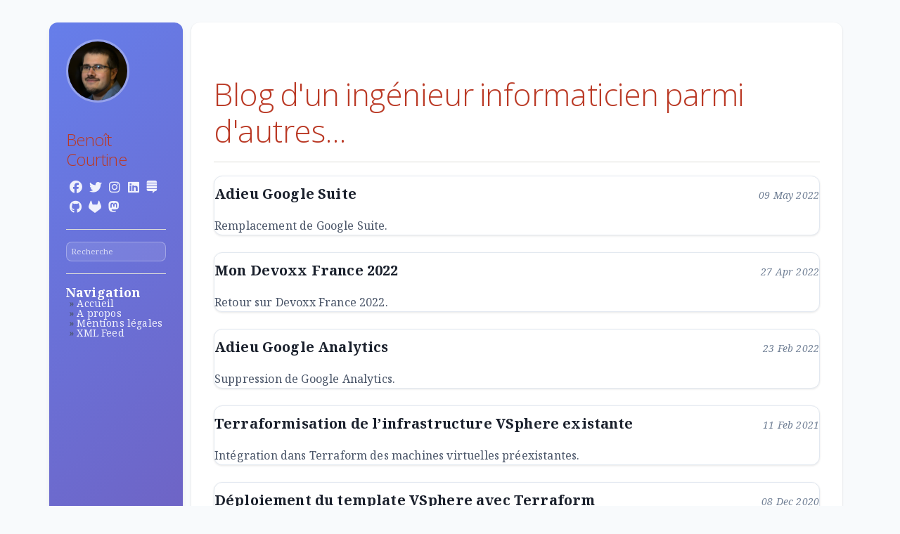

--- FILE ---
content_type: text/html
request_url: https://archive.courtine.org/
body_size: 2916
content:
<!DOCTYPE html>
<html>
  <head>
    <meta charset="utf-8">
<meta http-equiv="X-UA-Compatible" content="IE=edge,chrome=1">
<meta name="viewport" content="width=device-width, initial-scale=1">

<link rel="shortcut icon" href="/images/favicon.ico" />
<title>Benoît Courtine</title>
<meta name="author" content="Benoît Courtine" />
<meta name="description" content="Blog myBlog = BlogFactory.getJekyllBlog();" />
<meta name="keywords" content="Blog d'un ingénieur informaticien parmi d'autres..., " />
<link rel="alternate" type="application/rss+xml" title="RSS" href="/feed.xml">

<meta content="Blog d'un ingénieur informaticien parmi d'autres..." property="og:site_name">
<meta content="Blog d'un ingénieur informaticien parmi d'autres..." property="og:title">
<meta content="website" property="og:type">
<meta content="Blog myBlog = BlogFactory.getJekyllBlog();" property="og:description">
<meta content="https://blog.courtine.org/" property="og:url">





<meta name="twitter:card" content="summary">
<meta name="twitter:site" content="@bcourtine">
<meta name="twitter:creator" content="@bcourtine">
<meta name="twitter:title" content="Blog d'un ingénieur informaticien parmi d'autres...">
<meta name="twitter:url" content="https://blog.courtine.org/">
<meta name="twitter:description" content="Blog myBlog = BlogFactory.getJekyllBlog();">


<!-- Bootstrap 5 CSS -->
<link href="/css/bootstrap-5.3.3.min.css" rel="stylesheet">

<!-- FontAwesome 6 -->
<link rel="stylesheet" href="/css/font-awesome-6.5.1.min.css">

<!-- Custom CSS -->
<link rel="stylesheet" href="/css/main.css">
<link rel="stylesheet" href="/css/modern-enhancements.css">
<link rel="stylesheet" href="/css/asciidoctor.css">
<link rel="stylesheet" href="/css/asciidoc-rouge.css">

  </head>

    <body>
        <div class="container">
            <div class="row">
                <div class="col-sm-2">
                    <div class="fixed-condition">
                        <a href="https://blog.courtine.org/"><img id="about" src="/images/avatar.jpg" height="90px" width="90px" alt="Benoît Courtine" /></a>
                        <h3 class="author-name">Benoît Courtine</h3>
                        
                        <div id="about">
                            
                        </div>
                        

                        <div class="social">
                            <ul>
                                <li><a href="https://www.facebook.com/benoit.courtine" rel="me" target="_blank"><i class="fab fa-facebook"></i></a></li><li><a href="https://twitter.com/bcourtine" rel="me" target="_blank"><i class="fab fa-twitter"></i></a></li><li><a href="https://www.instagram.com/bcourtine" rel="me" target="_blank"><i class="fab fa-instagram"></i></a></li><li><a href="https://fr.linkedin.com/in/bcourtine" rel="me" target="_blank"><i class="fab fa-linkedin"></i></a></li><li><a href="http://stackoverflow.com/users/136248/benoit-courtine" rel="me" target="_blank"><i class="fab fa-stack-exchange"></i></a></li><li><a href="https://github.com/bcourtine" rel="me" target="_blank"><i class="fab fa-github"></i></a></li><li><a href="https://gitlab.com/bcourtine" rel="me" target="_blank"><i class="fab fa-gitlab"></i></a></li><li><a href="https://framapiaf.org/@bcourtine" rel="me" target="_blank"><i class="fab fa-mastodon"></i></a></li>
                            </ul>
                        </div>

                        <hr />
                            <div id="search-demo-container">
    <input type="text" id="search-input" placeholder="Recherche">
    <ul id="results-container"></ul>
</div>
<script src="/js/jekyll-search.js" type="text/javascript"></script>
<script type="text/javascript">
  SimpleJekyllSearch.init({
    searchInput: document.getElementById('search-input'),
    resultsContainer: document.getElementById('results-container'),
    dataSource: '/search.json',
    searchResultTemplate: '<li><a href="{url}" title="">{title}</a></li>',
    noResultsText: 'Aucun résultat',
    limit: 10,
    fuzzy: true
})
</script>

                        <hr />

                        <strong>Navigation</strong><br />
                        &nbsp;&raquo; <a href="/">Accueil</a> <br />
                        &nbsp;&raquo; <a class="about" href="/about/">A propos</a><br />&nbsp;&raquo; <a class="about" href="/legal/">Mentions légales</a><br />&nbsp;&raquo; <a class="about" href="/feed.xml">XML Feed</a><br />
                    </div><!-- end /.fixed-condition -->
                </div>

                <div class="col-sm-10">
                    <div class="right">
                        <div id="home">
    <h1>Blog d'un ingénieur informaticien parmi d'autres...</h1>
    <hr />
    <ul class="posts">
    
      <li>
        <div class="post-header">
          <a href="/2022/05/09/adieu-google-suite/">Adieu Google Suite</a>
          <span class="post-date">09 May 2022</span>
        </div>
        <div>
        
          Remplacement de Google Suite.
        
        </div>
      </li>
    
      <li>
        <div class="post-header">
          <a href="/2022/04/27/mon-devoxx-france-2022/">Mon Devoxx France 2022</a>
          <span class="post-date">27 Apr 2022</span>
        </div>
        <div>
        
          Retour sur Devoxx France 2022.
        
        </div>
      </li>
    
      <li>
        <div class="post-header">
          <a href="/2022/02/23/adieu-google-analytics/">Adieu Google Analytics</a>
          <span class="post-date">23 Feb 2022</span>
        </div>
        <div>
        
          Suppression de Google Analytics.
        
        </div>
      </li>
    
      <li>
        <div class="post-header">
          <a href="/2021/02/11/terraform-infra-vsphere-existante/">Terraformisation de l&#8217;infrastructure VSphere existante</a>
          <span class="post-date">11 Feb 2021</span>
        </div>
        <div>
        
          Intégration dans Terraform des machines virtuelles préexistantes.
        
        </div>
      </li>
    
      <li>
        <div class="post-header">
          <a href="/2020/12/08/deploiement-vsphere-terraform/">Déploiement du template VSphere avec Terraform</a>
          <span class="post-date">08 Dec 2020</span>
        </div>
        <div>
        
          Déploiement du template Ubuntu 20.04 sur VSphere avec Terraform
        
        </div>
      </li>
    
      <li>
        <div class="post-header">
          <a href="/2020/12/02/vphere-template-ubuntu/">Template Ubuntu 20.04 sur VSphere</a>
          <span class="post-date">02 Dec 2020</span>
        </div>
        <div>
        
          Configuration d'un template Ubuntu 20.04 sur VSphere
        
        </div>
      </li>
    
      <li>
        <div class="post-header">
          <a href="/2020/11/30/gitlab-pages/">Vers Gitlab Pages en douceur</a>
          <span class="post-date">30 Nov 2020</span>
        </div>
        <div>
        
          Déploiement du blog sur Gitlab Pages
        
        </div>
      </li>
    
      <li>
        <div class="post-header">
          <a href="/2020/11/26/bureau/">Bureau de télétravail</a>
          <span class="post-date">26 Nov 2020</span>
        </div>
        <div>
        
          Bureau de télétravail
        
        </div>
      </li>
    
      <li>
        <div class="post-header">
          <a href="/2019/09/17/calendrier-cinema-frontend/">Le calendrier cinéma vu du front</a>
          <span class="post-date">17 Sep 2019</span>
        </div>
        <div>
        
          Calendrier cinéma côté frontend
        
        </div>
      </li>
    
      <li>
        <div class="post-header">
          <a href="/2019/03/11/deploiement-gitlab/">Déploiement du blog avec Gitlab-CI</a>
          <span class="post-date">11 Mar 2019</span>
        </div>
        <div>
        
          Script Gitlab-CI de déploiement continu du blog
        
        </div>
      </li>
    
    </ul>

    <!-- Pagination links -->
    
    <nav aria-label="Blog pagination">
        <ul class="pagination pagination-sm justify-content-center">
          
            <li class="page-item disabled"><span class="page-link">&laquo;</span></li>
          

          <li class="page-item"><a class="page-link" href="/">First</a></li>

          
            
              <li class="page-item active">
                 <span class="page-link">1<span class="visually-hidden">(current)</span></span>
              </li>
            
          
            
              <li class="page-item">
                <a class="page-link" href="/page2/">2</a>
              </li>
            
          
            
              <li class="page-item">
                <a class="page-link" href="/page3/">3</a>
              </li>
            
          

          <li class="page-item"><a class="page-link" href="/page3/">Last</a></li>

          
            <li class="page-item">
              <a class="page-link" href="/page2/">&raquo;</a>
            </li>
          
        </ul>
    </nav>
    
</div><!-- end #home -->

                        
                        <footer>
                            &copy; Benoît Courtine - <a href="https://blog.courtine.org/">https://blog.courtine.org</a> - Powered by Jekyll.
                        </footer>
                    </div>
                </div><!-- end main content -->
            </div><!-- end /.row -->
        </div><!-- end /.container -->

        <!-- Bootstrap core JavaScript
        ================================================== -->
        <!-- Placed at the end of the document so the pages load faster -->
        <script src="/js/jquery-3.7.1.min.js"></script>
        <script src="/js/bootstrap-5.3.3.min.js"></script>
        <script type="text/x-mathjax-config">
            MathJax.Hub.Config({
              messageStyle: "none",
              tex2jax: {
                inlineMath: [["\\(", "\\)"]],
                displayMath: [["\\[", "\\]"]],
                ignoreClass: "nostem|nolatexmath"
              },
              asciimath2jax: {
                delimiters: [["\\$", "\\$"]],
                ignoreClass: "nostem|noasciimath"
              },
              TeX: { equationNumbers: { autoNumber: "none" } }
            });
        </script>
        <script src="https://cdnjs.cloudflare.com/ajax/libs/mathjax/2.7.5/MathJax.js?config=TeX-MML-AM_HTMLorMML"></script>
    </body>


</html>


--- FILE ---
content_type: text/css
request_url: https://archive.courtine.org/css/main.css
body_size: 5609
content:
/**
 * Master styling
 */
body {
    font-family: -apple-system, BlinkMacSystemFont, "Segoe UI", Roboto, "Helvetica Neue", Arial, sans-serif;
    background-color: #f8fafc;
    font-size: 17px;
    line-height: 1.6;
    color: #2d3748;
    font-weight: 400;
    letter-spacing: 0.01em;
}
hr {
    margin-top: 2rem;
    margin-bottom: 2rem;
    border: 0;
    border-top: 1px solid #e2e8f0;
    opacity: 1;
}

/** Font and link declarations */
span.time, span.categories {
    color: #ADADAD;
    margin-bottom: 5px;
    font-size: 11px;
}

h1 {
    font-weight: 700;
    color: #1a202c;
    margin-bottom: 1.5rem;
    font-size: 2.25rem;
    letter-spacing: -0.025em;
    line-height: 1.2;
}

h2 {
    font-weight: 600;
    margin-bottom: 1.25rem;
    color: #2d3748;
    font-size: 1.875rem;
    letter-spacing: -0.025em;
    line-height: 1.25;
}

h3 {
    font-weight: 600;
    margin-bottom: 1rem;
    color: #2d3748;
    font-size: 1.5rem;
    letter-spacing: -0.025em;
    line-height: 1.3;
}

a, a:link, a:active {
    text-decoration: none;
    color: #3182ce;
    transition: color 0.2s ease;
}

a:hover {
    color: #2c5aa0;
    text-decoration: underline;
    text-decoration-thickness: 2px;
    text-underline-offset: 2px;
}

/**
 * /////////////////
 * Container element
 * /////////////////
 */
div#container {
    width: 700px;
    margin: auto;
}

/**
 * //////////////////////////////////
 * Right aka content column formatting
 * //////////////////////////////////
 */
div.right {
    width: 100%;
    padding: 2rem;
    background: #ffffff;
    border-radius: 12px;
    box-shadow: 0 1px 3px 0 rgba(0, 0, 0, 0.1), 0 1px 2px 0 rgba(0, 0, 0, 0.06);
    margin-top: 2rem;
}

div.content {
    border-top: 1px solid #E6E6E6;
    margin-top: 5px;
    padding-top: 5px;
}

div.content pre {
    background: #1a202c;
    padding: 1.5rem;
    color: #e2e8f0;
    overflow-x: auto;
    font-family: 'SF Mono', Monaco, 'Cascadia Code', 'Roboto Mono', Consolas, 'Courier New', monospace;
    font-size: 14px;
    border: none;
    border-radius: 8px;
    box-shadow: inset 0 2px 4px 0 rgba(0, 0, 0, 0.06);
    line-height: 1.5;
}


footer {
    border-top: 1px solid #e2e8f0;
    width: 100%;
    margin-top: 3rem;
    margin-bottom: 2rem;
    padding-top: 1.5rem;
    color: #718096;
    font-size: 14px;
    text-align: center;
    background: linear-gradient(90deg, transparent, rgba(0,0,0,0.05), transparent);
    padding-bottom: 1rem;
}

footer div#github {
	text-align: right;
}

div.right h1 {
	margin-bottom: -2px;
}

div.right ul {
	list-style: none;
	margin-left: 0;
	padding: 0;
}

div.right ul li {
	margin-top: 5px;
	margin-left: 0;
	padding: 0;
}

div.right .post ul {
	list-style: square;
	margin-left: 15px;
}

/**
 * Left column aka nav bar formatting
 */
div.col-sm-2 {
        margin-top: 2rem;
        font-size: 14px;
        color: #4a5568;
        padding: 1.5rem;
        background: linear-gradient(135deg, #667eea 0%, #764ba2 100%);
        border-radius: 12px;
        box-shadow: 0 4px 6px -1px rgba(0, 0, 0, 0.1), 0 2px 4px -1px rgba(0, 0, 0, 0.06);
}

div.col-sm-2 strong {
        font-size: 18px;
        color: #ffffff;
        font-weight: 600;
        text-shadow: 0 1px 2px rgba(0, 0, 0, 0.1);
}

div.col-sm-2 div#about {
    margin-top: 10px;
    font-size: 12px;
    color: #e2e8f0;
    opacity: 0.9;
}

div.col-sm-2 img#about {
    border-radius: 50%;
    margin-bottom: 15px;
    margin-left: auto;
    margin-right: auto;
    border: 3px solid rgba(255, 255, 255, 0.3);
    transition: transform 0.3s ease, box-shadow 0.3s ease;
}

div.col-sm-2 img#about:hover {
    transform: scale(1.05);
    box-shadow: 0 8px 16px rgba(0, 0, 0, 0.2);
}

.PageNavigation {
    font-size: 14px;
    display: block;
    width: auto;
    overflow: hidden;
}

.PageNavigation a {
    display: block;
    width: 50%;
    float: left;
    margin: 1em 0;
}

.PageNavigation .next {
    text-align: right;
}
.PageNavigation .prev {
    text-align: left;
}

.social{
    display: block;
    margin: 10px 0;
}
.social ul {
    list-style-type: none;
    margin: 0;
    padding: 0;
}
.social ul li {
    display: inline-block;
    margin: 0 5px;
}
.social li a {
    font-size: 18px;
    color: rgba(255, 255, 255, 0.9);
    transition: all 0.3s ease;
}

.social li a:hover {
    color: #ffffff;
    transform: translateY(-2px);
    text-shadow: 0 2px 4px rgba(0, 0, 0, 0.3);
}

.share-page {
    padding: 10px 10px 5px;
    border-top: 1px solid #f0f0f0;
    border-bottom: 1px solid #f0f0f0;
}

.post {
    text-align: justify;
    margin-bottom: 3rem;
    padding-bottom: 2rem;
    border-bottom: 1px solid #e2e8f0;
}

.post:last-child {
    border-bottom: none;
}

.post-content img, .content img {max-width: 100%}

/** Recherche */
#search-demo-container ul#results-container {
    list-style: none;
    font-size: 12px;
    margin-left: 0px;
    background-color: white;
    z-index: -1;
    border-left: 1px solid #dedede;
    box-shadow: 2px 3px 2px #dedede;
}

ul#results-container a {
    background-color: transparent;
}

ul#results-container a:hover {
    color: black;
}

#search-demo-container a:hover {
    color: black;
}

#search-input {
    padding: .5em;
    width:100%;
    font-size: 0.8em;
    -webkit-box-sizing: border-box;
    -moz-box-sizing: border-box;
    box-sizing: border-box;
}

/* Responsive Design */
@media (max-width: 768px) {
    div.col-sm-2 {
        margin-top: 1rem;
        margin-bottom: 2rem;
        padding: 1rem;
    }
    
    div.right {
        margin-top: 0;
        padding: 1.5rem;
    }
    
    body {
        font-size: 16px;
    }
    
    h1 {
        font-size: 1.875rem;
    }
    
    h2 {
        font-size: 1.5rem;
    }
}


--- FILE ---
content_type: text/css
request_url: https://archive.courtine.org/css/modern-enhancements.css
body_size: 3953
content:
/* Modern CSS Enhancements */

/* Smooth scrolling */
html {
    scroll-behavior: smooth;
}

/* Focus styles for accessibility */
a:focus, button:focus, input:focus, textarea:focus {
    outline: 2px solid #3182ce;
    outline-offset: 2px;
}

/* Modern button styles */
.btn, button {
    transition: all 0.2s ease;
    border-radius: 8px;
}

/* Card-like posts */
.posts li {
    background: #ffffff;
    margin-bottom: 1.5rem;
    padding: 1.5rem;
    border-radius: 12px;
    box-shadow: 0 1px 3px 0 rgba(0, 0, 0, 0.1);
    transition: all 0.3s ease;
    border: 1px solid #e2e8f0;
}

.posts li:hover {
    transform: translateY(-2px);
    box-shadow: 0 4px 6px -1px rgba(0, 0, 0, 0.1), 0 2px 4px -1px rgba(0, 0, 0, 0.06);
}

/* Fix post title and description spacing */
.posts li {
    display: flex;
    flex-direction: column;
}

.posts li .post-header {
    display: flex;
    justify-content: space-between;
    align-items: baseline;
    margin-bottom: 0.5rem;
    gap: 1rem;
}

.posts li a {
    color: #1a202c;
    font-weight: 600;
    font-size: 1.25rem;
    text-decoration: none;
    line-height: 1.3;
    flex: 1;
}

.posts li a:hover {
    color: #3182ce;
}

.posts li .post-date {
    color: #718096;
    font-size: 0.875rem;
    font-style: italic;
    white-space: nowrap;
    flex-shrink: 0;
}

.posts li div {
    color: #4a5568;
    line-height: 1.6;
    margin-top: 0.75rem;
}

/* Enhanced navigation */
div.col-sm-2 a {
    color: rgba(255, 255, 255, 0.9);
    text-decoration: none;
    transition: color 0.2s ease;
}

div.col-sm-2 a:hover {
    color: #ffffff;
    text-decoration: none;
}

/* Modern search input */
#search-input {
    border-radius: 8px;
    border: 1px solid rgba(255, 255, 255, 0.3);
    background: rgba(255, 255, 255, 0.1);
    color: #ffffff;
    transition: all 0.3s ease;
}

#search-input:focus {
    background: rgba(255, 255, 255, 0.2);
    border-color: rgba(255, 255, 255, 0.5);
    outline: none;
    box-shadow: 0 0 0 3px rgba(255, 255, 255, 0.2);
}

#search-input::placeholder {
    color: rgba(255, 255, 255, 0.7);
}

/* Enhanced pagination */
.pagination {
    margin: 3rem 0 2rem 0;
    justify-content: center;
}

.page-item {
    margin: 0 3px;
}

.page-link {
    border-radius: 50px;
    padding: 0.75rem 1rem;
    border: 1px solid #e2e8f0;
    color: #4a5568;
    background: #ffffff;
    transition: all 0.2s ease;
    font-weight: 500;
    box-shadow: 0 1px 2px 0 rgba(0, 0, 0, 0.05);
    min-width: 44px;
    text-align: center;
}

.page-link:hover {
    transform: translateY(-1px);
    background: #f7fafc;
    border-color: #cbd5e0;
    color: #2d3748;
    box-shadow: 0 4px 6px -1px rgba(0, 0, 0, 0.1);
}

.page-item.active .page-link {
    background: linear-gradient(135deg, #667eea 0%, #764ba2 100%);
    border-color: #667eea;
    color: #ffffff;
    box-shadow: 0 4px 6px -1px rgba(0, 0, 0, 0.1);
}

.page-item.disabled .page-link {
    color: #a0aec0;
    background: #f7fafc;
    border-color: #e2e8f0;
}

/* Force all pagination buttons to be fully rounded */
.page-item .page-link {
    border-radius: 50px !important;
    width: 44px !important;
    height: 44px !important;
    display: flex !important;
    align-items: center !important;
    justify-content: center !important;
    padding: 0 !important;
    text-align: center !important;
}

/* Specific override for text-based buttons like First/Last */
.page-item .page-link[href*="page"],
.page-item .page-link[href="/"] {
    width: auto !important;
    padding: 0.75rem 1rem !important;
}

/* Force light mode always */
body {
    background-color: #f8fafc !important;
    color: #2d3748 !important;
}

div.right {
    background: #ffffff !important;
    border: none !important;
}

.posts li {
    background: #ffffff !important;
    border: 1px solid #e2e8f0 !important;
}


/* Print styles */
@media print {
    div.col-sm-2 {
        display: none;
    }
    
    div.col-sm-10 {
        width: 100%;
    }
    
    body {
        background: white;
        color: black;
        font-size: 12pt;
    }
}

--- FILE ---
content_type: text/css
request_url: https://archive.courtine.org/css/asciidoctor.css
body_size: 29210
content:
/* Asciidoctor default stylesheet | MIT License | http://asciidoctor.org */
@import "https://fonts.googleapis.com/css?family=Open+Sans:300,300italic,400,400italic,600,600italic%7CNoto+Serif:400,400italic,700,700italic%7CDroid+Sans+Mono:400";
article,aside,details,figcaption,figure,footer,header,hgroup,main,nav,section,summary{display:block}
audio,canvas,video{display:inline-block}
audio:not([controls]){display:none;height:0}
[hidden],template{display:none}
script{display:none!important}
html{font-family:sans-serif;-ms-text-size-adjust:100%;-webkit-text-size-adjust:100%}
body{margin:0}
a{background:transparent}
a:focus{outline:thin dotted}
a:active,a:hover{outline:0}
h1{font-size:2em;margin:.67em 0}
abbr[title]{border-bottom:1px dotted}
b,strong{font-weight:bold}
dfn{font-style:italic}
hr{-moz-box-sizing:content-box;box-sizing:content-box;height:0}
mark{background:#ff0;color:#000}
code,kbd,pre,samp{font-family:monospace;font-size:1em}

pre{white-space:pre-wrap}
q{quotes:"\201C" "\201D" "\2018" "\2019"}
small{font-size:80%}
sub,sup{font-size:75%;line-height:0;position:relative;vertical-align:baseline}
sup{top:-.5em}
sub{bottom:-.25em}
img{border:0}
svg:not(:root){overflow:hidden}
figure{margin:0}
fieldset{border:1px solid silver;margin:0 2px;padding:.35em .625em .75em}
legend{border:0;padding:0}
button,input,select,textarea{font-family:inherit;font-size:100%;margin:0}
button,input{line-height:normal}
button,select{text-transform:none}
button,html input[type="button"],input[type="reset"],input[type="submit"]{-webkit-appearance:button;cursor:pointer}
button[disabled],html input[disabled]{cursor:default}
input[type="checkbox"],input[type="radio"]{box-sizing:border-box;padding:0}
input[type="search"]{-webkit-appearance:textfield;-moz-box-sizing:content-box;-webkit-box-sizing:content-box;box-sizing:content-box}
input[type="search"]::-webkit-search-cancel-button,input[type="search"]::-webkit-search-decoration{-webkit-appearance:none}
button::-moz-focus-inner,input::-moz-focus-inner{border:0;padding:0}
textarea{overflow:auto;vertical-align:top}
table{border-collapse:collapse;border-spacing:0}
*,*:before,*:after{-moz-box-sizing:border-box;-webkit-box-sizing:border-box;box-sizing:border-box}
html,body{font-size:100%}
body{background:#fff;color:rgba(0,0,0,.8);padding:0;margin:0;font-family:"Noto Serif","DejaVu Serif",serif;font-weight:400;font-style:normal;line-height:1;position:relative;cursor:auto}
a:hover{cursor:pointer}
img,object,embed{max-width:100%;height:auto}
object,embed{height:100%}
img{-ms-interpolation-mode:bicubic}
#map_canvas img,#map_canvas embed,#map_canvas object,.map_canvas img,.map_canvas embed,.map_canvas object{max-width:none!important}
.left{float:left!important}
.right{float:right!important}
.text-left{text-align:left!important}
.text-right{text-align:right!important}
.text-center{text-align:center!important}
.text-justify{text-align:justify!important}
.hide{display:none}
.antialiased,body{-webkit-font-smoothing:antialiased}
img{display:inline-block;vertical-align:middle}
textarea{height:auto;min-height:50px}
select{width:100%}
p.lead,.paragraph.lead>p,#preamble>.sectionbody>.paragraph:first-of-type p{font-size:1.21875em;line-height:1.6}
.subheader,.admonitionblock td.content>.title,.audioblock>.title,.exampleblock>.title,.imageblock>.title,.listingblock>.title,.literalblock>.title,.stemblock>.title,.openblock>.title,.paragraph>.title,.quoteblock>.title,table.tableblock>.title,.verseblock>.title,.videoblock>.title,.dlist>.title,.olist>.title,.ulist>.title,.qlist>.title,.hdlist>.title{line-height:1.45;color:#7a2518;font-weight:400;margin-top:0;margin-bottom:.25em}
div,dl,dt,dd,ul,ol,li,h1,h2,h3,#toctitle,.sidebarblock>.content>.title,h4,h5,h6,pre,form,p,blockquote,th,td{margin:0;padding:0;direction:ltr}
a{color:#2156a5;text-decoration:underline;line-height:inherit}
a:hover,a:focus{color:#1d4b8f}
a img{border:none}
p{font-family:inherit;font-weight:400;font-size:1em;line-height:1.6;margin-bottom:1.25em;text-rendering:optimizeLegibility}
p aside{font-size:.875em;line-height:1.35;font-style:italic}
h1,h2,h3,#toctitle,.sidebarblock>.content>.title,h4,h5,h6{font-family:"Open Sans","DejaVu Sans",sans-serif;font-weight:300;font-style:normal;color:#ba3925;text-rendering:optimizeLegibility;margin-top:1em;margin-bottom:.5em;line-height:1.0125em}
h1 small,h2 small,h3 small,#toctitle small,.sidebarblock>.content>.title small,h4 small,h5 small,h6 small{font-size:60%;color:#e99b8f;line-height:0}
h1{font-size:2.125em}
h2{font-size:1.6875em}
h3,#toctitle,.sidebarblock>.content>.title{font-size:1.375em}
h4,h5{font-size:1.125em}
h6{font-size:1em}
hr{border:solid #ddddd8;border-width:1px 0 0;clear:both;margin:1.25em 0 1.1875em;height:0}
em,i{font-style:italic;line-height:inherit}
strong,b{font-weight:bold;line-height:inherit}
small{font-size:60%;line-height:inherit}
code{font-family:"Droid Sans Mono","DejaVu Sans Mono",monospace;font-weight:400;color:#6d180b;}
ul,ol,dl{font-size:1em;line-height:1.6;margin-bottom:1.25em;list-style-position:outside;font-family:inherit}
ul,ol,ul.no-bullet,ol.no-bullet{margin-left:1.5em}
ul li ul,ul li ol{margin-left:1.25em;margin-bottom:0;font-size:1em}
ul.square li ul,ul.circle li ul,ul.disc li ul{list-style:inherit}
ul.square{list-style-type:square}
ul.circle{list-style-type:circle}
ul.disc{list-style-type:disc}
ul.no-bullet{list-style:none}
ol li ul,ol li ol{margin-left:1.25em;margin-bottom:0}
dl dt{margin-bottom:.3125em;font-weight:bold}
dl dd{margin-bottom:1.25em}
abbr,acronym{text-transform:uppercase;font-size:90%;color:rgba(0,0,0,.8);border-bottom:1px dotted #ddd;cursor:help}
abbr{text-transform:none}
blockquote{margin:0 0 1.25em;padding:.5625em 1.25em 0 1.1875em;border-left:1px solid #ddd}
blockquote cite{display:block;font-size:.9375em;color:rgba(0,0,0,.6)}
blockquote cite:before{content:"\2014 \0020"}
blockquote cite a,blockquote cite a:visited{color:rgba(0,0,0,.6)}
blockquote,blockquote p{line-height:1.6;color:rgba(0,0,0,.85)}
@media only screen and (min-width:768px){h1,h2,h3,#toctitle,.sidebarblock>.content>.title,h4,h5,h6{line-height:1.2}
h1{font-size:2.75em}
h2{font-size:2.3125em}
h3,#toctitle,.sidebarblock>.content>.title{font-size:1.6875em}
h4{font-size:1.4375em}}table{background:#fff;margin-bottom:1.25em;border:solid 1px #dedede}
table thead,table tfoot{background:#f7f8f7;font-weight:bold}
table thead tr th,table thead tr td,table tfoot tr th,table tfoot tr td{padding:.5em .625em .625em;font-size:inherit;color:rgba(0,0,0,.8);text-align:left}
table tr th,table tr td{padding:.5625em .625em;font-size:inherit;color:rgba(0,0,0,.8)}
table tr.even,table tr.alt,table tr:nth-of-type(even){background:#f8f8f7}
table thead tr th,table tfoot tr th,table tbody tr td,table tr td,table tfoot tr td{display:table-cell;line-height:1.6}
h1,h2,h3,#toctitle,.sidebarblock>.content>.title,h4,h5,h6{line-height:1.2;word-spacing:-.05em}
h1 strong,h2 strong,h3 strong,#toctitle strong,.sidebarblock>.content>.title strong,h4 strong,h5 strong,h6 strong{font-weight:400}
.clearfix:before,.clearfix:after,.float-group:before,.float-group:after{content:" ";display:table}
.clearfix:after,.float-group:after{clear:both}
*:not(pre)>code{font-size:.9375em;padding:1px 3px 0;white-space:nowrap;background-color:#f2f2f2;border:1px solid #cccccc;-webkit-border-radius:4px;border-radius:4px;text-shadow:none;text-rendering:optimizeSpeed}
pre,pre>code{line-height:1.45;color:rgba(0,0,0,.9);font-family:"Droid Sans Mono","DejaVu Sans Mono",monospace;font-weight:400;text-rendering:optimizeSpeed}
.keyseq{color:rgba(51,51,51,.8)}
kbd{display:inline-block;color:rgba(0,0,0,.8);font-size:.75em;line-height:1.4;background-color:#f7f7f7;border:1px solid #ccc;-webkit-border-radius:3px;border-radius:3px;-webkit-box-shadow:0 1px 0 rgba(0,0,0,.2),0 0 0 .1em white inset;box-shadow:0 1px 0 rgba(0,0,0,.2),0 0 0 .1em #fff inset;margin:-.15em .15em 0 .15em;padding:.2em .6em .2em .5em;vertical-align:middle;white-space:nowrap}
.keyseq kbd:first-child{margin-left:0}
.keyseq kbd:last-child{margin-right:0}
.menuseq,.menu{color:rgba(0,0,0,.8)}
b.button:before,b.button:after{position:relative;top:-1px;font-weight:400}
b.button:before{content:"[";padding:0 3px 0 2px}
b.button:after{content:"]";padding:0 2px 0 3px}
p a>code:hover{color:rgba(0,0,0,.9)}
#header,#content,#footnotes,#footer{width:100%;margin-left:auto;margin-right:auto;margin-top:0;margin-bottom:0;max-width:62.5em;*zoom:1;position:relative;padding-left:.9375em;padding-right:.9375em}
#header:before,#header:after,#content:before,#content:after,#footnotes:before,#footnotes:after,#footer:before,#footer:after{content:" ";display:table}
#header:after,#content:after,#footnotes:after,#footer:after{clear:both}
#content{margin-top:1.25em}
#content:before{content:none}
#header>h1:first-child{color:rgba(0,0,0,.85);margin-top:2.25rem;margin-bottom:0}
#header>h1:first-child+#toc{margin-top:8px;border-top:1px solid #ddddd8}
#header>h1:only-child,body.toc2 #header>h1:nth-last-child(2){border-bottom:1px solid #ddddd8;padding-bottom:8px}
#header .details{border-bottom:1px solid #ddddd8;line-height:1.45;padding-top:.25em;padding-bottom:.25em;padding-left:.25em;color:rgba(0,0,0,.6);display:-ms-flexbox;display:-webkit-flex;display:flex;-ms-flex-flow:row wrap;-webkit-flex-flow:row wrap;flex-flow:row wrap}
#header .details span:first-child{margin-left:-.125em}
#header .details span.email a{color:rgba(0,0,0,.85)}
#header .details br{display:none}
#header .details br+span:before{content:"\00a0\2013\00a0"}
#header .details br+span.author:before{content:"\00a0\22c5\00a0";color:rgba(0,0,0,.85)}
#header .details br+span#revremark:before{content:"\00a0|\00a0"}
#header #revnumber{text-transform:capitalize}
#header #revnumber:after{content:"\00a0"}
#content>h1:first-child:not([class]){color:rgba(0,0,0,.85);border-bottom:1px solid #ddddd8;padding-bottom:8px;margin-top:0;padding-top:1rem;margin-bottom:1.25rem}
#toc{border-bottom:1px solid #efefed;padding-bottom:.5em}
#toc>ul{margin-left:.125em}
#toc ul.sectlevel0>li>a{font-style:italic}
#toc ul.sectlevel0 ul.sectlevel1{margin:.5em 0}
#toc ul{font-family:"Open Sans","DejaVu Sans",sans-serif;list-style-type:none}
#toc a{text-decoration:none}
#toc a:active{text-decoration:underline}
#toctitle{color:#7a2518;font-size:1.2em}
@media only screen and (min-width:768px){#toctitle{font-size:1.375em}
body.toc2{padding-left:15em;padding-right:0}
#toc.toc2{margin-top:0!important;background-color:#f8f8f7;position:fixed;width:15em;left:0;top:0;border-right:1px solid #efefed;border-top-width:0!important;border-bottom-width:0!important;z-index:1000;padding:1.25em 1em;height:100%;overflow:auto}
#toc.toc2 #toctitle{margin-top:0;font-size:1.2em}
#toc.toc2>ul{font-size:.9em;margin-bottom:0}
#toc.toc2 ul ul{margin-left:0;padding-left:1em}
#toc.toc2 ul.sectlevel0 ul.sectlevel1{padding-left:0;margin-top:.5em;margin-bottom:.5em}
body.toc2.toc-right{padding-left:0;padding-right:15em}
body.toc2.toc-right #toc.toc2{border-right-width:0;border-left:1px solid #efefed;left:auto;right:0}}@media only screen and (min-width:1280px){body.toc2{padding-left:20em;padding-right:0}
#toc.toc2{width:20em}
#toc.toc2 #toctitle{font-size:1.375em}
#toc.toc2>ul{font-size:.95em}
#toc.toc2 ul ul{padding-left:1.25em}
body.toc2.toc-right{padding-left:0;padding-right:20em}}#content #toc{border-style:solid;border-width:1px;border-color:#e0e0dc;margin-bottom:1.25em;padding:1.25em;background:#f8f8f7;-webkit-border-radius:4px;border-radius:4px}
#content #toc>:first-child{margin-top:0}
#content #toc>:last-child{margin-bottom:0}
#footer{max-width:100%;background-color:rgba(0,0,0,.8);padding:1.25em}
#footer-text{color:rgba(255,255,255,.8);line-height:1.44}
.sect1{padding-bottom:.625em}
@media only screen and (min-width:768px){.sect1{padding-bottom:1.25em}}.sect1+.sect1{border-top:1px solid #efefed}
#content h1>a.anchor,h2>a.anchor,h3>a.anchor,#toctitle>a.anchor,.sidebarblock>.content>.title>a.anchor,h4>a.anchor,h5>a.anchor,h6>a.anchor{position:absolute;z-index:1001;width:1.5ex;margin-left:-1.5ex;display:block;text-decoration:none!important;visibility:hidden;text-align:center;font-weight:400}
#content h1>a.anchor:before,h2>a.anchor:before,h3>a.anchor:before,#toctitle>a.anchor:before,.sidebarblock>.content>.title>a.anchor:before,h4>a.anchor:before,h5>a.anchor:before,h6>a.anchor:before{content:"\00A7";font-size:.85em;display:block;padding-top:.1em}
#content h1:hover>a.anchor,#content h1>a.anchor:hover,h2:hover>a.anchor,h2>a.anchor:hover,h3:hover>a.anchor,#toctitle:hover>a.anchor,.sidebarblock>.content>.title:hover>a.anchor,h3>a.anchor:hover,#toctitle>a.anchor:hover,.sidebarblock>.content>.title>a.anchor:hover,h4:hover>a.anchor,h4>a.anchor:hover,h5:hover>a.anchor,h5>a.anchor:hover,h6:hover>a.anchor,h6>a.anchor:hover{visibility:visible}
#content h1>a.link,h2>a.link,h3>a.link,#toctitle>a.link,.sidebarblock>.content>.title>a.link,h4>a.link,h5>a.link,h6>a.link{color:#ba3925;text-decoration:none}
#content h1>a.link:hover,h2>a.link:hover,h3>a.link:hover,#toctitle>a.link:hover,.sidebarblock>.content>.title>a.link:hover,h4>a.link:hover,h5>a.link:hover,h6>a.link:hover{color:#a53221}
.audioblock,.imageblock,.literalblock,.listingblock,.stemblock,.videoblock{margin-bottom:1.25em}
.admonitionblock td.content>.title,.audioblock>.title,.exampleblock>.title,.imageblock>.title,.listingblock>.title,.literalblock>.title,.stemblock>.title,.openblock>.title,.paragraph>.title,.quoteblock>.title,table.tableblock>.title,.verseblock>.title,.videoblock>.title,.dlist>.title,.olist>.title,.ulist>.title,.qlist>.title,.hdlist>.title{text-rendering:optimizeLegibility;text-align:left;font-family:"Noto Serif","DejaVu Serif",serif;font-size:1rem;font-style:italic}
table.tableblock>caption.title{white-space:nowrap;overflow:visible;max-width:0}
.paragraph.lead>p,#preamble>.sectionbody>.paragraph:first-of-type p{color:rgba(0,0,0,.85)}
table.tableblock #preamble>.sectionbody>.paragraph:first-of-type p{font-size:inherit}
.admonitionblock>table{border-collapse:separate;border:0;background:none;width:100%}
.admonitionblock>table td.icon{text-align:center;width:80px}
.admonitionblock>table td.icon img{max-width:none}
.admonitionblock>table td.icon .title{font-weight:bold;font-family:"Open Sans","DejaVu Sans",sans-serif;text-transform:uppercase}
.admonitionblock>table td.content{padding-left:1.125em;padding-right:1.25em;border-left:1px solid #ddddd8;color:rgba(0,0,0,.6)}
.admonitionblock>table td.content>:last-child>:last-child{margin-bottom:0}
.exampleblock>.content{border-style:solid;border-width:1px;border-color:#e6e6e6;margin-bottom:1.25em;padding:1.25em;background:#fff;-webkit-border-radius:4px;border-radius:4px}
.exampleblock>.content>:first-child{margin-top:0}
.exampleblock>.content>:last-child{margin-bottom:0}
.sidebarblock{border-style:solid;border-width:1px;border-color:#e0e0dc;margin-bottom:1.25em;padding:1.25em;background:#f8f8f7;-webkit-border-radius:4px;border-radius:4px}
.sidebarblock>:first-child{margin-top:0}
.sidebarblock>:last-child{margin-bottom:0}
.sidebarblock>.content>.title{color:#7a2518;margin-top:0;text-align:center}
.exampleblock>.content>:last-child>:last-child,.exampleblock>.content .olist>ol>li:last-child>:last-child,.exampleblock>.content .ulist>ul>li:last-child>:last-child,.exampleblock>.content .qlist>ol>li:last-child>:last-child,.sidebarblock>.content>:last-child>:last-child,.sidebarblock>.content .olist>ol>li:last-child>:last-child,.sidebarblock>.content .ulist>ul>li:last-child>:last-child,.sidebarblock>.content .qlist>ol>li:last-child>:last-child{margin-bottom:0}
.literalblock pre,.listingblock pre:not(.highlight),.listingblock pre[class="highlight"],.listingblock pre[class^="highlight "],.listingblock pre.CodeRay,.listingblock pre.prettyprint{background:#f7f7f8}
.sidebarblock .literalblock pre,.sidebarblock .listingblock pre:not(.highlight),.sidebarblock .listingblock pre[class="highlight"],.sidebarblock .listingblock pre[class^="highlight "],.sidebarblock .listingblock pre.CodeRay,.sidebarblock .listingblock pre.prettyprint{background:#f2f1f1}
.literalblock pre,.literalblock pre[class],.listingblock pre,.listingblock pre[class]{-webkit-border-radius:4px;border-radius:4px;word-wrap:break-word;padding:1em;font-size:.8125em}
.literalblock pre.nowrap,.literalblock pre[class].nowrap,.listingblock pre.nowrap,.listingblock pre[class].nowrap{overflow-x:auto;white-space:pre;word-wrap:normal}
@media only screen and (min-width:768px){.literalblock pre,.literalblock pre[class],.listingblock pre,.listingblock pre[class]{font-size:.90625em}}@media only screen and (min-width:1280px){.literalblock pre,.literalblock pre[class],.listingblock pre,.listingblock pre[class]{font-size:1em}}.literalblock.output pre{color:#f7f7f8;background-color:rgba(0,0,0,.9)}
.listingblock pre.highlightjs{padding:0}
.listingblock pre.highlightjs>code{padding:1em;-webkit-border-radius:4px;border-radius:4px}
.listingblock pre.prettyprint{border-width:0}
.listingblock>.content{position:relative}
.listingblock code[data-lang]:before{display:none;content:attr(data-lang);position:absolute;font-size:.75em;top:.425rem;right:.5rem;line-height:1;text-transform:uppercase;color:#999}
.listingblock:hover code[data-lang]:before{display:block}
.listingblock.terminal pre .command:before{content:attr(data-prompt);padding-right:.5em;color:#999}
.listingblock.terminal pre .command:not([data-prompt]):before{content:"$"}
table.pyhltable{border-collapse:separate;border:0;margin-bottom:0;background:none}
table.pyhltable td{vertical-align:top;padding-top:0;padding-bottom:0}
table.pyhltable td.code{padding-left:.75em;padding-right:0}
pre.pygments .lineno,table.pyhltable td:not(.code){color:#999;padding-left:0;padding-right:.5em;border-right:1px solid #ddddd8}
pre.pygments .lineno{display:inline-block;margin-right:.25em}
table.pyhltable .linenodiv{background:none!important;padding-right:0!important}
.quoteblock{margin:0 1em 1.25em 1.5em;display:table}
.quoteblock>.title{margin-left:-1.5em;margin-bottom:.75em}
.quoteblock blockquote,.quoteblock blockquote p{color:rgba(0,0,0,.85);font-size:1.15rem;line-height:1.75;word-spacing:.1em;letter-spacing:0;font-style:italic;text-align:justify}
.quoteblock blockquote{margin:0;padding:0;border:0}
.quoteblock blockquote:before{content:"\201c";float:left;font-size:2.75em;font-weight:bold;line-height:.6em;margin-left:-.6em;color:#7a2518;text-shadow:0 1px 2px rgba(0,0,0,.1)}
.quoteblock blockquote>.paragraph:last-child p{margin-bottom:0}
.quoteblock .attribution{margin-top:.5em;margin-right:.5ex;text-align:right}
.quoteblock .quoteblock{margin-left:0;margin-right:0;padding:.5em 0;border-left:3px solid rgba(0,0,0,.6)}
.quoteblock .quoteblock blockquote{padding:0 0 0 .75em}
.quoteblock .quoteblock blockquote:before{display:none}
.verseblock{margin:0 1em 1.25em 1em}
.verseblock pre{font-family:"Open Sans","DejaVu Sans",sans;font-size:1.15rem;color:rgba(0,0,0,.85);font-weight:300;text-rendering:optimizeLegibility}
.verseblock pre strong{font-weight:400}
.verseblock .attribution{margin-top:1.25rem;margin-left:.5ex}
.quoteblock .attribution,.verseblock .attribution{font-size:.9375em;line-height:1.45;font-style:italic}
.quoteblock .attribution br,.verseblock .attribution br{display:none}
.quoteblock .attribution cite,.verseblock .attribution cite{display:block;letter-spacing:-.05em;color:rgba(0,0,0,.6)}
.quoteblock.abstract{margin:0 0 1.25em 0;display:block}
.quoteblock.abstract blockquote,.quoteblock.abstract blockquote p{text-align:left;word-spacing:0}
.quoteblock.abstract blockquote:before,.quoteblock.abstract blockquote p:first-of-type:before{display:none}
table.tableblock{max-width:100%;border-collapse:separate}
table.tableblock td>.paragraph:last-child p>p:last-child,table.tableblock th>p:last-child,table.tableblock td>p:last-child{margin-bottom:0}
table.spread{width:100%}
table.tableblock,th.tableblock,td.tableblock{border:0 solid #dedede}
table.grid-all th.tableblock,table.grid-all td.tableblock{border-width:0 1px 1px 0}
table.grid-all tfoot>tr>th.tableblock,table.grid-all tfoot>tr>td.tableblock{border-width:1px 1px 0 0}
table.grid-cols th.tableblock,table.grid-cols td.tableblock{border-width:0 1px 0 0}
table.grid-all *>tr>.tableblock:last-child,table.grid-cols *>tr>.tableblock:last-child{border-right-width:0}
table.grid-rows th.tableblock,table.grid-rows td.tableblock{border-width:0 0 1px 0}
table.grid-all tbody>tr:last-child>th.tableblock,table.grid-all tbody>tr:last-child>td.tableblock,table.grid-all thead:last-child>tr>th.tableblock,table.grid-rows tbody>tr:last-child>th.tableblock,table.grid-rows tbody>tr:last-child>td.tableblock,table.grid-rows thead:last-child>tr>th.tableblock{border-bottom-width:0}
table.grid-rows tfoot>tr>th.tableblock,table.grid-rows tfoot>tr>td.tableblock{border-width:1px 0 0 0}
table.frame-all{border-width:1px}
table.frame-sides{border-width:0 1px}
table.frame-topbot{border-width:1px 0}
th.halign-left,td.halign-left{text-align:left}
th.halign-right,td.halign-right{text-align:right}
th.halign-center,td.halign-center{text-align:center}
th.valign-top,td.valign-top{vertical-align:top}
th.valign-bottom,td.valign-bottom{vertical-align:bottom}
th.valign-middle,td.valign-middle{vertical-align:middle}
table thead th,table tfoot th{font-weight:bold}
tbody tr th{display:table-cell;line-height:1.6;background:#f7f8f7}
tbody tr th,tbody tr th p,tfoot tr th,tfoot tr th p{color:rgba(0,0,0,.8);font-weight:bold}
p.tableblock>code:only-child{background:none;padding:0}
p.tableblock{font-size:1em}
td>div.verse{white-space:pre}
ol{margin-left:1.75em}
ul li ol{margin-left:1.5em}
dl dd{margin-left:1.125em}
dl dd:last-child,dl dd:last-child>:last-child{margin-bottom:0}
ol>li p,ul>li p,ul dd,ol dd,.olist .olist,.ulist .ulist,.ulist .olist,.olist .ulist{margin-bottom:.625em}
ul.unstyled,ol.unnumbered,ul.checklist,ul.none{list-style-type:none}
ul.unstyled,ol.unnumbered,ul.checklist{margin-left:.625em}
ul.checklist li>p:first-child>.fa-square-o:first-child,ul.checklist li>p:first-child>.fa-check-square-o:first-child{width:1em;font-size:.85em}
ul.checklist li>p:first-child>input[type="checkbox"]:first-child{width:1em;position:relative;top:1px}
ul.inline{margin:0 auto .625em auto;margin-left:-1.375em;margin-right:0;padding:0;list-style:none;overflow:hidden}
ul.inline>li{list-style:none;float:left;margin-left:1.375em;display:block}
ul.inline>li>*{display:block}
.unstyled dl dt{font-weight:400;font-style:normal}
ol.arabic{list-style-type:decimal}
ol.decimal{list-style-type:decimal-leading-zero}
ol.loweralpha{list-style-type:lower-alpha}
ol.upperalpha{list-style-type:upper-alpha}
ol.lowerroman{list-style-type:lower-roman}
ol.upperroman{list-style-type:upper-roman}
ol.lowergreek{list-style-type:lower-greek}
.hdlist>table,.colist>table{border:0;background:none}
.hdlist>table>tbody>tr,.colist>table>tbody>tr{background:none}
td.hdlist1{padding-right:.75em;font-weight:bold}
td.hdlist1,td.hdlist2{vertical-align:top}
.literalblock+.colist,.listingblock+.colist{margin-top:-.5em}
.colist>table tr>td:first-of-type{padding:0 .75em;line-height:1}
.colist>table tr>td:last-of-type{padding:.25em 0}
.thumb,.th{line-height:0;display:inline-block;border:solid 4px #fff;-webkit-box-shadow:0 0 0 1px #ddd;box-shadow:0 0 0 1px #ddd}
.imageblock.left,.imageblock[style*="float: left"]{margin:.25em .625em 1.25em 0}
.imageblock.right,.imageblock[style*="float: right"]{margin:.25em 0 1.25em .625em}
.imageblock>.title{margin-bottom:0}
.imageblock.thumb,.imageblock.th{border-width:6px}
.imageblock.thumb>.title,.imageblock.th>.title{padding:0 .125em}
.image.left,.image.right{margin-top:.25em;margin-bottom:.25em;display:inline-block;line-height:0}
.image.left{margin-right:.625em}
.image.right{margin-left:.625em}
a.image{text-decoration:none}
span.footnote,span.footnoteref{vertical-align:super;font-size:.875em}
span.footnote a,span.footnoteref a{text-decoration:none}
span.footnote a:active,span.footnoteref a:active{text-decoration:underline}
#footnotes{padding-top:.75em;padding-bottom:.75em;margin-bottom:.625em}
#footnotes hr{width:20%;min-width:6.25em;margin:-.25em 0 .75em 0;border-width:1px 0 0 0}
#footnotes .footnote{padding:0 .375em;line-height:1.3;font-size:.875em;margin-left:1.2em;text-indent:-1.2em;margin-bottom:.2em}
#footnotes .footnote a:first-of-type{font-weight:bold;text-decoration:none}
#footnotes .footnote:last-of-type{margin-bottom:0}
#content #footnotes{margin-top:-.625em;margin-bottom:0;padding:.75em 0}
.gist .file-data>table{border:0;background:#fff;width:100%;margin-bottom:0}
.gist .file-data>table td.line-data{width:99%}
div.unbreakable{page-break-inside:avoid}
.big{font-size:larger}
.small{font-size:smaller}
.underline{text-decoration:underline}
.overline{text-decoration:overline}
.line-through{text-decoration:line-through}
.aqua{color:#00bfbf}
.aqua-background{background-color:#00fafa}
.black{color:#000}
.black-background{background-color:#000}
.blue{color:#0000bf}
.blue-background{background-color:#0000fa}
.fuchsia{color:#bf00bf}
.fuchsia-background{background-color:#fa00fa}
.gray{color:#606060}
.gray-background{background-color:#7d7d7d}
.green{color:#006000}
.green-background{background-color:#007d00}
.lime{color:#00bf00}
.lime-background{background-color:#00fa00}
.maroon{color:#600000}
.maroon-background{background-color:#7d0000}
.navy{color:#000060}
.navy-background{background-color:#00007d}
.olive{color:#606000}
.olive-background{background-color:#7d7d00}
.purple{color:#600060}
.purple-background{background-color:#7d007d}
.red{color:#bf0000}
.red-background{background-color:#fa0000}
.silver{color:#909090}
.silver-background{background-color:#bcbcbc}
.teal{color:#006060}
.teal-background{background-color:#007d7d}
.white{color:#bfbfbf}
.white-background{background-color:#fafafa}
.yellow{color:#bfbf00}
.yellow-background{background-color:#fafa00}
span.icon>.fa{cursor:default}
.admonitionblock td.icon [class^="fa icon-"]{font-size:2.5em;text-shadow:1px 1px 2px rgba(0,0,0,.5);cursor:default}
.admonitionblock td.icon .icon-note:before{content:"\f05a";color:#19407c}
.admonitionblock td.icon .icon-tip:before{content:"\f0eb";text-shadow:1px 1px 2px rgba(155,155,0,.8);color:#111}
.admonitionblock td.icon .icon-warning:before{content:"\f071";color:#bf6900}
.admonitionblock td.icon .icon-caution:before{content:"\f06d";color:#bf3400}
.admonitionblock td.icon .icon-important:before{content:"\f06a";color:#bf0000}
.conum[data-value]{display:inline-block;color:#fff!important;background-color:rgba(0,0,0,.8);-webkit-border-radius:100px;border-radius:100px;text-align:center;font-size:.75em;width:1.67em;height:1.67em;line-height:1.67em;font-family:"Open Sans","DejaVu Sans",sans-serif;font-style:normal;font-weight:bold}
.conum[data-value] *{color:#fff!important}
.conum[data-value]+b{display:none}
.conum[data-value]:after{content:attr(data-value)}
pre .conum[data-value]{position:relative;top:-.125em}
b.conum *{color:inherit!important}
.conum:not([data-value]):empty{display:none}
h1,h2{letter-spacing:-.01em}
dt,th.tableblock,td.content{text-rendering:optimizeLegibility}
p,td.content{letter-spacing:-.01em}
p strong,td.content strong{letter-spacing:-.005em}
p,blockquote,dt,td.content{font-size:1.0625rem}
p{margin-bottom:1.25rem}
.sidebarblock p,.sidebarblock dt,.sidebarblock td.content,p.tableblock{font-size:1em}
.exampleblock>.content{background-color:#fffef7;border-color:#e0e0dc;-webkit-box-shadow:0 1px 4px #e0e0dc;box-shadow:0 1px 4px #e0e0dc}
.print-only{display:none!important}
@media print{@page{margin:1.25cm .75cm}
*{-webkit-box-shadow:none!important;box-shadow:none!important;text-shadow:none!important}
a{color:inherit!important;text-decoration:underline!important}
a.bare,a[href^="#"],a[href^="mailto:"]{text-decoration:none!important}
a[href^="http:"]:not(.bare):after,a[href^="https:"]:not(.bare):after{content:"(" attr(href) ")";display:inline-block;font-size:.875em;padding-left:.25em}
abbr[title]:after{content:" (" attr(title) ")"}
pre,blockquote,tr,img{page-break-inside:avoid}
thead{display:table-header-group}
img{max-width:100%!important}
p,blockquote,dt,td.content{font-size:1em;orphans:3;widows:3}
h2,h3,#toctitle,.sidebarblock>.content>.title{page-break-after:avoid}
#toc,.sidebarblock,.exampleblock>.content{background:none!important}
#toc{border-bottom:1px solid #ddddd8!important;padding-bottom:0!important}
.sect1{padding-bottom:0!important}
.sect1+.sect1{border:0!important}
#header>h1:first-child{margin-top:1.25rem}
body.book #header{text-align:center}
body.book #header>h1:first-child{border:0!important;margin:2.5em 0 1em 0}
body.book #header .details{border:0!important;display:block;padding:0!important}
body.book #header .details span:first-child{margin-left:0!important}
body.book #header .details br{display:block}
body.book #header .details br+span:before{content:none!important}
body.book #toc{border:0!important;text-align:left!important;padding:0!important;margin:0!important}
body.book #toc,body.book #preamble,body.book h1.sect0,body.book .sect1>h2{page-break-before:always}
.listingblock code[data-lang]:before{display:block}
#footer{background:none!important;padding:0 .9375em}
#footer-text{color:rgba(0,0,0,.6)!important;font-size:.9em}
.hide-on-print{display:none!important}
.print-only{display:block!important}
.hide-for-print{display:none!important}
.show-for-print{display:inherit!important}}


--- FILE ---
content_type: text/css
request_url: https://archive.courtine.org/css/asciidoc-rouge.css
body_size: 1360
content:
.highlight table td { padding: 5px; }
.highlight table pre { margin: 0; }
.highlight, .highlight .w {
  color: #93a1a1;
  background-color: #002b36;
}
.highlight .err {
  color: #002b36;
  background-color: #dc322f;
}
.highlight .c, .highlight .cd, .highlight .cm, .highlight .c1, .highlight .cs {
  color: #657b83;
}
.highlight .cp {
  color: #b58900;
}
.highlight .nt {
  color: #b58900;
}
.highlight .o, .highlight .ow {
  color: #93a1a1;
}
.highlight .p, .highlight .pi {
  color: #93a1a1;
}
.highlight .gi {
  color: #859900;
}
.highlight .gd {
  color: #dc322f;
}
.highlight .gh {
  color: #268bd2;
  background-color: #002b36;
  font-weight: bold;
}
.highlight .k, .highlight .kn, .highlight .kp, .highlight .kr, .highlight .kv {
  color: #6c71c4;
}
.highlight .kc {
  color: #cb4b16;
}
.highlight .kt {
  color: #cb4b16;
}
.highlight .kd {
  color: #cb4b16;
}
.highlight .s, .highlight .sb, .highlight .sc, .highlight .sd, .highlight .s2, .highlight .sh, .highlight .sx, .highlight .s1 {
  color: #859900;
}
.highlight .sr {
  color: #2aa198;
}
.highlight .si {
  color: #d33682;
}
.highlight .se {
  color: #d33682;
}
.highlight .nn {
  color: #b58900;
}
.highlight .nc {
  color: #b58900;
}
.highlight .no {
  color: #b58900;
}
.highlight .na {
  color: #268bd2;
}
.highlight .m, .highlight .mf, .highlight .mh, .highlight .mi, .highlight .il, .highlight .mo, .highlight .mb, .highlight .mx {
  color: #859900;
}
.highlight .ss {
  color: #859900;
}
